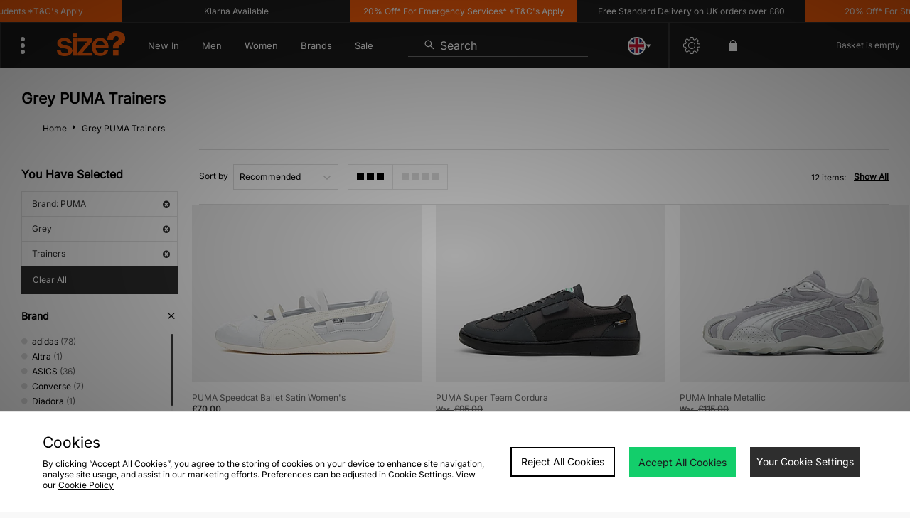

--- FILE ---
content_type: text/javascript
request_url: https://nexus.ensighten.com/jdplc/global/serverComponent.php?namespace=Bootstrapper&staticJsPath=nexus.ensighten.com/jdplc/global/code/&publishedOn=Mon%20Jan%2019%2011:32:01%20GMT%202026&ClientID=289&PageID=https%3A%2F%2Fwww.size.co.uk%2Fbrand%2Fpuma%2Fcolour%2Fgrey%2Fs%2Ftrainers%2F
body_size: 467
content:

Bootstrapper._serverTime = '2026-01-20 04:15:02'; Bootstrapper._clientIP = '18.116.64.23'; Bootstrapper.insertPageFiles(['https://nexus.ensighten.com/jdplc/global/code/ea9b251b276f00d131550a1c98544732.js?conditionId0=422809','https://nexus.ensighten.com/jdplc/global/code/55735b87ef096d66454b9efea22215a9.js?conditionId0=4822719','https://nexus.ensighten.com/jdplc/global/code/1197ea0c01948bb16a95102ce23b2c5c.js?conditionId0=398876','https://nexus.ensighten.com/jdplc/global/code/aee4cc237780345d871456f41110861c.js?conditionId0=463200','https://nexus.ensighten.com/jdplc/global/code/4ccc5d6c3ebc696f7f5c253c6abea8a0.js?conditionId0=398873','https://nexus.ensighten.com/jdplc/global/code/1113ed671cfe17e48ab034084dda1470.js?conditionId0=398874','https://nexus.ensighten.com/jdplc/global/code/548fb9c255066e1881b0b21712726271.js?conditionId0=398874','https://nexus.ensighten.com/jdplc/global/code/e666f912022d3d8584a8f7d59a60f2c9.js?conditionId0=398873','https://nexus.ensighten.com/jdplc/global/code/220fb8c6c915f85b4202ef606b501b35.js?conditionId0=463477','https://nexus.ensighten.com/jdplc/global/code/3bf633d676ba43aff2469e4a3036ef40.js?conditionId0=398876','https://nexus.ensighten.com/jdplc/global/code/9d6a2a6da317bd44d85c67cff9cd5c43.js?conditionId0=4957109','https://nexus.ensighten.com/jdplc/global/code/17972b51a5a1e4518d595e87b5bfa787.js?conditionId0=2535403','https://nexus.ensighten.com/jdplc/global/code/84febf548d2463b2beb4141834cde3af.js?conditionId0=463201','https://nexus.ensighten.com/jdplc/global/code/119babd99f8adbebb7d9921d9f612103.js?conditionId0=204421']);Bootstrapper.setPageSpecificDataDefinitionIds([48049]);

--- FILE ---
content_type: application/javascript
request_url: https://size-client-resources.s3.amazonaws.com/assets/js/size-scripts.js?v=1.2
body_size: 559
content:
$(document).ready(function(e){
    $("#signup").appendTo("#signupForm");
		$('.tabletTopNav').appendTo('#dropNav');
		$('#signup form button').each(function () {
				string = $(this).text('Sign Up');
				$(this).html('<img src="https://size-client-resources.s3.amazonaws.com/redesign/resources/white.svg" />');
		});
  });

function openNav() {
  document.getElementById("tabletLinks").style.width = "100%";
}
function closeNav() {
  document.getElementById("tabletLinks").style.width = "0";
}


  // use setTimeout() to execute
  setTimeout(showpanel, 000);


--- FILE ---
content_type: text/plain; charset=utf-8
request_url: https://whatsmyip.jdmesh.co/
body_size: -42
content:
{
  "ip": "18.116.64.23"
}